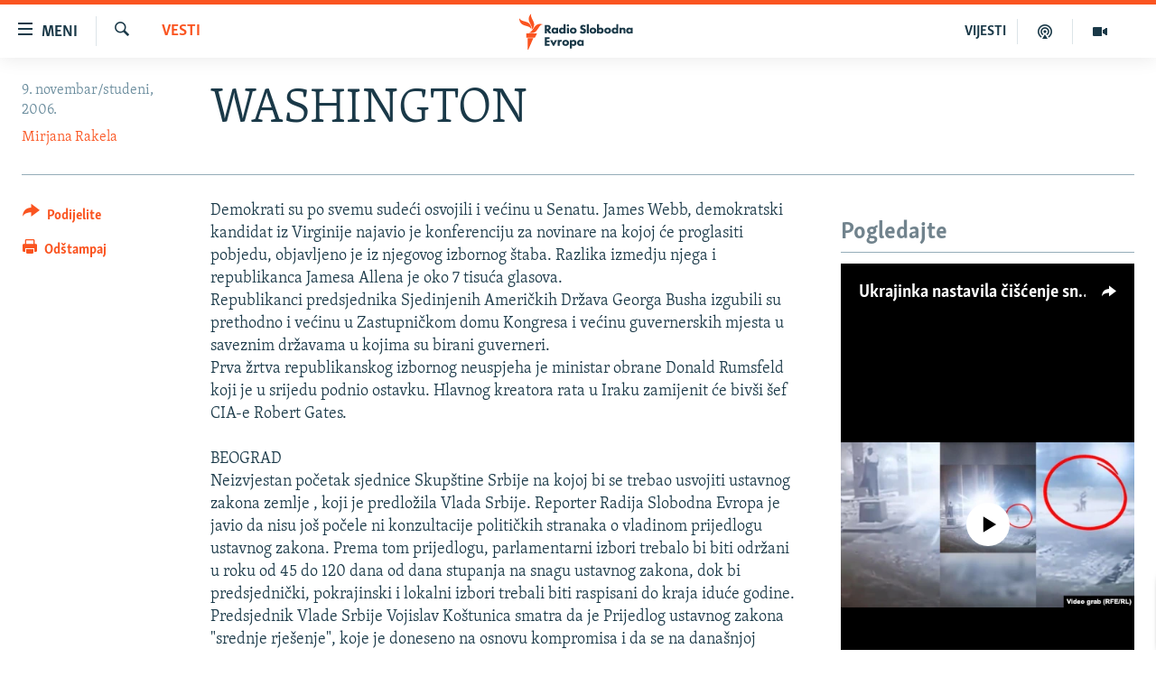

--- FILE ---
content_type: text/html; charset=utf-8
request_url: https://www.slobodnaevropa.org/a/687031.html
body_size: 14772
content:

<!DOCTYPE html>
<html lang="sh" dir="ltr" class="no-js">
<head>
<link href="/Content/responsive/RFE/sh-SH/RFE-sh-SH.css?&amp;av=0.0.0.0&amp;cb=370" rel="stylesheet"/>
<script src="https://tags.slobodnaevropa.org/rferl-pangea/prod/utag.sync.js"></script> <script type='text/javascript' src='https://www.youtube.com/iframe_api' async></script>
<link rel="manifest" href="/manifest.json">
<script type="text/javascript">
//a general 'js' detection, must be on top level in <head>, due to CSS performance
document.documentElement.className = "js";
var cacheBuster = "370";
var appBaseUrl = "/";
var imgEnhancerBreakpoints = [0, 144, 256, 408, 650, 1023, 1597];
var isLoggingEnabled = false;
var isPreviewPage = false;
var isLivePreviewPage = false;
if (!isPreviewPage) {
window.RFE = window.RFE || {};
window.RFE.cacheEnabledByParam = window.location.href.indexOf('nocache=1') === -1;
const url = new URL(window.location.href);
const params = new URLSearchParams(url.search);
// Remove the 'nocache' parameter
params.delete('nocache');
// Update the URL without the 'nocache' parameter
url.search = params.toString();
window.history.replaceState(null, '', url.toString());
} else {
window.addEventListener('load', function() {
const links = window.document.links;
for (let i = 0; i < links.length; i++) {
links[i].href = '#';
links[i].target = '_self';
}
})
}
var pwaEnabled = true;
var swCacheDisabled;
</script>
<meta charset="utf-8" />
<title>WASHINGTON</title>
<meta name="description" content="Demokrati su po svemu sudeći osvojili i većinu u Senatu" />
<meta name="keywords" content="Vesti" />
<meta name="viewport" content="width=device-width, initial-scale=1.0" />
<meta http-equiv="X-UA-Compatible" content="IE=edge" />
<meta name="robots" content="max-image-preview:large"><meta property="fb:pages" content="196390633882" />
<link href="https://www.slobodnaevropa.org/a/687031.html" rel="canonical" />
<meta name="apple-mobile-web-app-title" content="RSE" />
<meta name="apple-mobile-web-app-status-bar-style" content="black" />
<meta name="apple-itunes-app" content="app-id=475986784, app-argument=//687031.ltr" />
<meta content="WASHINGTON" property="og:title" />
<meta content="Demokrati su po svemu sudeći osvojili i većinu u Senatu" property="og:description" />
<meta content="article" property="og:type" />
<meta content="https://www.slobodnaevropa.org/a/687031.html" property="og:url" />
<meta content="Radio Slobodna Evropa" property="og:site_name" />
<meta content="https://www.facebook.com/RSE.Balkan" property="article:publisher" />
<meta content="https://www.slobodnaevropa.org/Content/responsive/RFE/sh-SH/img/top_logo_news.png" property="og:image" />
<meta content="1200" property="og:image:width" />
<meta content="675" property="og:image:height" />
<meta content="logotip stranice" property="og:image:alt" />
<meta content="821983274600050" property="fb:app_id" />
<meta content="Mirjana Rakela" name="Author" />
<meta content="summary_large_image" name="twitter:card" />
<meta content="@RSE_Balkan" name="twitter:site" />
<meta content="https://www.slobodnaevropa.org/Content/responsive/RFE/sh-SH/img/top_logo_news.png" name="twitter:image" />
<meta content="WASHINGTON" name="twitter:title" />
<meta content="Demokrati su po svemu sudeći osvojili i većinu u Senatu" name="twitter:description" />
<link rel="amphtml" href="https://www.slobodnaevropa.org/amp/687031.html" />
<script type="application/ld+json">{"articleSection":"Vesti","isAccessibleForFree":true,"headline":"WASHINGTON","inLanguage":"sh-SH","keywords":"Vesti","author":{"@type":"Person","url":"https://www.slobodnaevropa.org/author/mirjana-rakela/tbipi","description":"Novinarka Radija Slobodna Evropa.","image":{"@type":"ImageObject","url":"https://gdb.rferl.org/c4663f6c-e325-4dc5-a5c4-00b16da3d8cb.jpg"},"name":"Mirjana Rakela"},"datePublished":"2006-11-09 13:11:47Z","dateModified":"2007-09-25 17:59:01Z","publisher":{"logo":{"width":512,"height":220,"@type":"ImageObject","url":"https://www.slobodnaevropa.org/Content/responsive/RFE/sh-SH/img/logo.png"},"@type":"NewsMediaOrganization","url":"https://www.slobodnaevropa.org","sameAs":["https://facebook.com/pages/Slobodna-Evropa-Balkanski-Servis/196390633882?_rdr","https://twitter.com/RSE_Balkan","https://www.youtube.com/user/RadioSlobodnaEvropa","https://www.instagram.com/radioslobodnaevropa/"],"name":"Radio Slobodna Evropa","alternateName":""},"@context":"https://schema.org","@type":"NewsArticle","mainEntityOfPage":"https://www.slobodnaevropa.org/a/687031.html","url":"https://www.slobodnaevropa.org/a/687031.html","description":"Demokrati su po svemu sudeći osvojili i većinu u Senatu","image":{"width":1080,"height":608,"@type":"ImageObject","url":"https://gdb.rferl.org/00000000-0000-0000-0000-000000000000_w1080_h608.gif"},"name":"WASHINGTON"}</script>
<script src="/Scripts/responsive/infographics.b?v=dVbZ-Cza7s4UoO3BqYSZdbxQZVF4BOLP5EfYDs4kqEo1&amp;av=0.0.0.0&amp;cb=370"></script>
<script src="/Scripts/responsive/loader.b?v=Q26XNwrL6vJYKjqFQRDnx01Lk2pi1mRsuLEaVKMsvpA1&amp;av=0.0.0.0&amp;cb=370"></script>
<link rel="icon" type="image/svg+xml" href="/Content/responsive/RFE/img/webApp/favicon.svg" />
<link rel="alternate icon" href="/Content/responsive/RFE/img/webApp/favicon.ico" />
<link rel="mask-icon" color="#ea6903" href="/Content/responsive/RFE/img/webApp/favicon_safari.svg" />
<link rel="apple-touch-icon" sizes="152x152" href="/Content/responsive/RFE/img/webApp/ico-152x152.png" />
<link rel="apple-touch-icon" sizes="144x144" href="/Content/responsive/RFE/img/webApp/ico-144x144.png" />
<link rel="apple-touch-icon" sizes="114x114" href="/Content/responsive/RFE/img/webApp/ico-114x114.png" />
<link rel="apple-touch-icon" sizes="72x72" href="/Content/responsive/RFE/img/webApp/ico-72x72.png" />
<link rel="apple-touch-icon-precomposed" href="/Content/responsive/RFE/img/webApp/ico-57x57.png" />
<link rel="icon" sizes="192x192" href="/Content/responsive/RFE/img/webApp/ico-192x192.png" />
<link rel="icon" sizes="128x128" href="/Content/responsive/RFE/img/webApp/ico-128x128.png" />
<meta name="msapplication-TileColor" content="#ffffff" />
<meta name="msapplication-TileImage" content="/Content/responsive/RFE/img/webApp/ico-144x144.png" />
<link rel="preload" href="/Content/responsive/fonts/Skolar-Lt_Latin_v2.woff" type="font/woff" as="font" crossorigin="anonymous" />
<link rel="alternate" type="application/rss+xml" title="RFE/RL - Top Stories [RSS]" href="/api/" />
<link rel="sitemap" type="application/rss+xml" href="/sitemap.xml" />
</head>
<body class=" nav-no-loaded cc_theme pg-article print-lay-article js-category-to-nav nojs-images ">
<script type="text/javascript" >
var analyticsData = {url:"https://www.slobodnaevropa.org/a/687031.html",property_id:"430",article_uid:"687031",page_title:"WASHINGTON",page_type:"article",content_type:"article",subcontent_type:"article",last_modified:"2007-09-25 17:59:01Z",pub_datetime:"2006-11-09 13:11:47Z",pub_year:"2006",pub_month:"11",pub_day:"09",pub_hour:"13",pub_weekday:"Thursday",section:"vesti",english_section:"news",byline:"Mirjana Rakela",categories:"news",domain:"www.slobodnaevropa.org",language:"Serbo-Croatian",language_service:"RFERL Balkans Regional",platform:"web",copied:"no",copied_article:"",copied_title:"",runs_js:"Yes",cms_release:"8.44.0.0.370",enviro_type:"prod",slug:"",entity:"RFE",short_language_service:"SER",platform_short:"W",page_name:"WASHINGTON"};
</script>
<noscript><iframe src="https://www.googletagmanager.com/ns.html?id=GTM-WXZBPZ" height="0" width="0" style="display:none;visibility:hidden"></iframe></noscript><script type="text/javascript" data-cookiecategory="analytics">
var gtmEventObject = Object.assign({}, analyticsData, {event: 'page_meta_ready'});window.dataLayer = window.dataLayer || [];window.dataLayer.push(gtmEventObject);
if (top.location === self.location) { //if not inside of an IFrame
var renderGtm = "true";
if (renderGtm === "true") {
(function(w,d,s,l,i){w[l]=w[l]||[];w[l].push({'gtm.start':new Date().getTime(),event:'gtm.js'});var f=d.getElementsByTagName(s)[0],j=d.createElement(s),dl=l!='dataLayer'?'&l='+l:'';j.async=true;j.src='//www.googletagmanager.com/gtm.js?id='+i+dl;f.parentNode.insertBefore(j,f);})(window,document,'script','dataLayer','GTM-WXZBPZ');
}
}
</script>
<!--Analytics tag js version start-->
<script type="text/javascript" data-cookiecategory="analytics">
var utag_data = Object.assign({}, analyticsData, {});
if(typeof(TealiumTagFrom)==='function' && typeof(TealiumTagSearchKeyword)==='function') {
var utag_from=TealiumTagFrom();var utag_searchKeyword=TealiumTagSearchKeyword();
if(utag_searchKeyword!=null && utag_searchKeyword!=='' && utag_data["search_keyword"]==null) utag_data["search_keyword"]=utag_searchKeyword;if(utag_from!=null && utag_from!=='') utag_data["from"]=TealiumTagFrom();}
if(window.top!== window.self&&utag_data.page_type==="snippet"){utag_data.page_type = 'iframe';}
try{if(window.top!==window.self&&window.self.location.hostname===window.top.location.hostname){utag_data.platform = 'self-embed';utag_data.platform_short = 'se';}}catch(e){if(window.top!==window.self&&window.self.location.search.includes("platformType=self-embed")){utag_data.platform = 'cross-promo';utag_data.platform_short = 'cp';}}
(function(a,b,c,d){ a="https://tags.slobodnaevropa.org/rferl-pangea/prod/utag.js"; b=document;c="script";d=b.createElement(c);d.src=a;d.type="text/java"+c;d.async=true; a=b.getElementsByTagName(c)[0];a.parentNode.insertBefore(d,a); })();
</script>
<!--Analytics tag js version end-->
<!-- Analytics tag management NoScript -->
<noscript>
<img style="position: absolute; border: none;" src="https://ssc.slobodnaevropa.org/b/ss/bbgprod,bbgentityrferl/1/G.4--NS/784061162?pageName=rfe%3aser%3aw%3aarticle%3awashington&amp;c6=washington&amp;v36=8.44.0.0.370&amp;v6=D=c6&amp;g=https%3a%2f%2fwww.slobodnaevropa.org%2fa%2f687031.html&amp;c1=D=g&amp;v1=D=g&amp;events=event1,event52&amp;c16=rferl%20balkans%20regional&amp;v16=D=c16&amp;c5=news&amp;v5=D=c5&amp;ch=vesti&amp;c15=serbo-croatian&amp;v15=D=c15&amp;c4=article&amp;v4=D=c4&amp;c14=687031&amp;v14=D=c14&amp;v20=no&amp;c17=web&amp;v17=D=c17&amp;mcorgid=518abc7455e462b97f000101%40adobeorg&amp;server=www.slobodnaevropa.org&amp;pageType=D=c4&amp;ns=bbg&amp;v29=D=server&amp;v25=rfe&amp;v30=430&amp;v105=D=User-Agent " alt="analytics" width="1" height="1" /></noscript>
<!-- End of Analytics tag management NoScript -->
<!--*** Accessibility links - For ScreenReaders only ***-->
<section>
<div class="sr-only">
<h2>Dostupni linkovi</h2>
<ul>
<li><a href="#content" data-disable-smooth-scroll="1">Pređite na glavni sadržaj</a></li>
<li><a href="#navigation" data-disable-smooth-scroll="1">Pređite na glavnu navigaciju</a></li>
<li><a href="#txtHeaderSearch" data-disable-smooth-scroll="1">Pređite na pretragu</a></li>
</ul>
</div>
</section>
<div dir="ltr">
<div id="page">
<aside>
<div class="c-lightbox overlay-modal">
<div class="c-lightbox__intro">
<h2 class="c-lightbox__intro-title"></h2>
<button class="btn btn--rounded c-lightbox__btn c-lightbox__intro-next" title="Naredni">
<span class="ico ico--rounded ico-chevron-forward"></span>
<span class="sr-only">Naredni</span>
</button>
</div>
<div class="c-lightbox__nav">
<button class="btn btn--rounded c-lightbox__btn c-lightbox__btn--close" title="Zatvorite">
<span class="ico ico--rounded ico-close"></span>
<span class="sr-only">Zatvorite</span>
</button>
<button class="btn btn--rounded c-lightbox__btn c-lightbox__btn--prev" title="Prethodni">
<span class="ico ico--rounded ico-chevron-backward"></span>
<span class="sr-only">Prethodni</span>
</button>
<button class="btn btn--rounded c-lightbox__btn c-lightbox__btn--next" title="Naredni">
<span class="ico ico--rounded ico-chevron-forward"></span>
<span class="sr-only">Naredni</span>
</button>
</div>
<div class="c-lightbox__content-wrap">
<figure class="c-lightbox__content">
<span class="c-spinner c-spinner--lightbox">
<img src="/Content/responsive/img/player-spinner.png"
alt="molimo pričekajte"
title="molimo pričekajte" />
</span>
<div class="c-lightbox__img">
<div class="thumb">
<img src="" alt="" />
</div>
</div>
<figcaption>
<div class="c-lightbox__info c-lightbox__info--foot">
<span class="c-lightbox__counter"></span>
<span class="caption c-lightbox__caption"></span>
</div>
</figcaption>
</figure>
</div>
<div class="hidden">
<div class="content-advisory__box content-advisory__box--lightbox">
<span class="content-advisory__box-text">Ova slika sadrži osjetljivi sadržaj koji neki ljudi mogu smatrati uvredljivim ili uznemiravajućim.</span>
<button class="btn btn--transparent content-advisory__box-btn m-t-md" value="text" type="button">
<span class="btn__text">
Kliknite za otkrivanje
</span>
</button>
</div>
</div>
</div>
<div class="print-dialogue">
<div class="container">
<h3 class="print-dialogue__title section-head">Opcije štampanja:</h3>
<div class="print-dialogue__opts">
<ul class="print-dialogue__opt-group">
<li class="form__group form__group--checkbox">
<input class="form__check " id="checkboxImages" name="checkboxImages" type="checkbox" checked="checked" />
<label for="checkboxImages" class="form__label m-t-md">Slike</label>
</li>
<li class="form__group form__group--checkbox">
<input class="form__check " id="checkboxMultimedia" name="checkboxMultimedia" type="checkbox" checked="checked" />
<label for="checkboxMultimedia" class="form__label m-t-md">Multimedija</label>
</li>
</ul>
<ul class="print-dialogue__opt-group">
<li class="form__group form__group--checkbox">
<input class="form__check " id="checkboxEmbedded" name="checkboxEmbedded" type="checkbox" checked="checked" />
<label for="checkboxEmbedded" class="form__label m-t-md">Ugrađeni sadržaj</label>
</li>
<li class="hidden">
<input class="form__check " id="checkboxComments" name="checkboxComments" type="checkbox" />
<label for="checkboxComments" class="form__label m-t-md">Komentari</label>
</li>
</ul>
</div>
<div class="print-dialogue__buttons">
<button class="btn btn--secondary close-button" type="button" title="Poništi">
<span class="btn__text ">Poništi</span>
</button>
<button class="btn btn-cust-print m-l-sm" type="button" title="Odštampaj">
<span class="btn__text ">Odštampaj</span>
</button>
</div>
</div>
</div>
<div class="ctc-message pos-fix">
<div class="ctc-message__inner">Link has been copied to clipboard</div>
</div>
</aside>
<div class="hdr-20 hdr-20--big">
<div class="hdr-20__inner">
<div class="hdr-20__max pos-rel">
<div class="hdr-20__side hdr-20__side--primary d-flex">
<label data-for="main-menu-ctrl" data-switcher-trigger="true" data-switch-target="main-menu-ctrl" class="burger hdr-trigger pos-rel trans-trigger" data-trans-evt="click" data-trans-id="menu">
<span class="ico ico-close hdr-trigger__ico hdr-trigger__ico--close burger__ico burger__ico--close"></span>
<span class="ico ico-menu hdr-trigger__ico hdr-trigger__ico--open burger__ico burger__ico--open"></span>
<span class="burger__label">Meni</span>
</label>
<div class="menu-pnl pos-fix trans-target" data-switch-target="main-menu-ctrl" data-trans-id="menu">
<div class="menu-pnl__inner">
<nav class="main-nav menu-pnl__item menu-pnl__item--first">
<ul class="main-nav__list accordeon" data-analytics-tales="false" data-promo-name="link" data-location-name="nav,secnav">
<li class="main-nav__item">
<a class="main-nav__item-name main-nav__item-name--link" href="https://www.slobodnaevropa.org/vijesti-vesti" title="Vijesti" >Vijesti</a>
</li>
<li class="main-nav__item">
<a class="main-nav__item-name main-nav__item-name--link" href="/bosna-hercegovina-bih-vijesti" title="Bosna i Hercegovina" data-item-name="bosnia-herzegovina-radio-slobodna-evropa" >Bosna i Hercegovina</a>
</li>
<li class="main-nav__item">
<a class="main-nav__item-name main-nav__item-name--link" href="/srbija" title="Srbija" data-item-name="serbia-rse" >Srbija</a>
</li>
<li class="main-nav__item">
<a class="main-nav__item-name main-nav__item-name--link" href="/kosovo" title="Kosovo" data-item-name="sekcija-kosovo" >Kosovo</a>
</li>
<li class="main-nav__item">
<a class="main-nav__item-name main-nav__item-name--link" href="/sjeverna-makedonija" title="Sjeverna Makedonija" data-item-name="north-macedonia" >Sjeverna Makedonija</a>
</li>
<li class="main-nav__item">
<a class="main-nav__item-name main-nav__item-name--link" href="/crna-gora" title="Crna Gora" data-item-name="montenegro" >Crna Gora</a>
</li>
<li class="main-nav__item accordeon__item" data-switch-target="menu-item-3058">
<label class="main-nav__item-name main-nav__item-name--label accordeon__control-label" data-switcher-trigger="true" data-for="menu-item-3058">
Vizuelno
<span class="ico ico-chevron-down main-nav__chev"></span>
</label>
<div class="main-nav__sub-list">
<a class="main-nav__item-name main-nav__item-name--link main-nav__item-name--sub" href="/video" title="Video" data-item-name="video" >Video</a>
<a class="main-nav__item-name main-nav__item-name--link main-nav__item-name--sub" href="/fotogalerije" title="Fotogalerije" data-item-name="photo-galleries" >Fotogalerije</a>
<a class="main-nav__item-name main-nav__item-name--link main-nav__item-name--sub" href="/infografike-multimedija" title="Infografike" data-item-name="infographics" >Infografike</a>
</div>
</li>
<li class="main-nav__item">
<a class="main-nav__item-name main-nav__item-name--link" href="/podkasti" title="Podcasti" data-item-name="podcasts" >Podcasti</a>
</li>
<li class="main-nav__item">
<a class="main-nav__item-name main-nav__item-name--link" href="/z/22613" title="Rat u Ukrajini" data-item-name="ukraine-war" >Rat u Ukrajini</a>
</li>
<li class="main-nav__item">
<a class="main-nav__item-name main-nav__item-name--link" href="https://www.slobodnaevropa.org/kinanabalkanu" title="Kina na Balkanu" >Kina na Balkanu</a>
</li>
<li class="main-nav__item">
<a class="main-nav__item-name main-nav__item-name--link" href="/rse-svijet-svet" title="RSE priče iz svijeta" data-item-name="From RFE world" >RSE priče iz svijeta</a>
</li>
<li class="main-nav__item">
<a class="main-nav__item-name main-nav__item-name--link" href="/ispricaj-mi" title="Ispričaj mi" data-item-name="talk to me in bosnian " >Ispričaj mi</a>
</li>
<li class="main-nav__item">
<a class="main-nav__item-name main-nav__item-name--link" href="/dnevnoRSE" title="Dnevno@RSE" data-item-name="daily-rfe" >Dnevno@RSE</a>
</li>
<li class="main-nav__item accordeon__item" data-switch-target="menu-item-2940">
<label class="main-nav__item-name main-nav__item-name--label accordeon__control-label" data-switcher-trigger="true" data-for="menu-item-2940">
Specijali RSE
<span class="ico ico-chevron-down main-nav__chev"></span>
</label>
<div class="main-nav__sub-list">
<a class="main-nav__item-name main-nav__item-name--link main-nav__item-name--sub" href="/p/9891.html" title="Novinari RSE u zatvoru" data-item-name="rfe-journalists-prisoned" >Novinari RSE u zatvoru</a>
<a class="main-nav__item-name main-nav__item-name--link main-nav__item-name--sub" href="/z/20074" title="Post Scriptum" data-item-name="post-scriptum" >Post Scriptum</a>
<a class="main-nav__item-name main-nav__item-name--link main-nav__item-name--sub" href="https://www.slobodnaevropa.org/p/7633.html" title="Genocid u Srebrenici" target="_blank" rel="noopener">Genocid u Srebrenici</a>
<a class="main-nav__item-name main-nav__item-name--link main-nav__item-name--sub" href="/z/22503" title="Više od naslova" data-item-name="behind-the-headlines" >Više od naslova</a>
<a class="main-nav__item-name main-nav__item-name--link main-nav__item-name--sub" href="https://www.slobodnaevropa.org/a/mjesto-za-sjecanje-covid-balkan/31283890.html" title="Mjesto za sjećanje" >Mjesto za sjećanje</a>
<a class="main-nav__item-name main-nav__item-name--link main-nav__item-name--sub" href="/p/8294.html" title="Moja Evropa" data-item-name="my-europe-" >Moja Evropa</a>
<a class="main-nav__item-name main-nav__item-name--link main-nav__item-name--sub" href="/p/8619.html" title="Tri decenije od rata u BiH" data-item-name="bosnia-30-years-later" >Tri decenije od rata u BiH</a>
<a class="main-nav__item-name main-nav__item-name--link main-nav__item-name--sub" href="https://www.slobodnaevropa.org/a/29029986.html?utm_source=South-Slavic&amp;utm_medium=banner&amp;utm_campaign=Dianina-Lista-1c-(GR-972)#chapter-0" title="Jasenovac, sjećanje s rizikom" target="_blank" rel="noopener">Jasenovac, sjećanje s rizikom</a>
<a class="main-nav__item-name main-nav__item-name--link main-nav__item-name--sub" href="https://www.slobodnaevropa.org/a/dejtonski-sporazum-bih/30284282.html" title="Sve karte Dejtona" target="_blank" rel="noopener">Sve karte Dejtona</a>
<a class="main-nav__item-name main-nav__item-name--link main-nav__item-name--sub" href="https://www.slobodnaevropa.org/p/6865.html?utm_source=South-Slavic&amp;utm_medium=banner&amp;utm_campaign=100-years-of-Yugoslavia-1c" title="Nastanak i raspad Jugoslavije" target="_blank" rel="noopener">Nastanak i raspad Jugoslavije</a>
</div>
</li>
</ul>
</nav>
<div class="menu-pnl__item menu-pnl__item--social">
<h5 class="menu-pnl__sub-head">Pratite nas</h5>
<a href="https://facebook.com/pages/Slobodna-Evropa-Balkanski-Servis/196390633882?_rdr" title="Pratite nas na Facebooku" data-analytics-text="follow_on_facebook" class="btn btn--rounded btn--social-inverted menu-pnl__btn js-social-btn btn-facebook" target="_blank" rel="noopener">
<span class="ico ico-facebook-alt ico--rounded"></span>
</a>
<a href="https://twitter.com/RSE_Balkan" title="Pratite nas na Twitteru" data-analytics-text="follow_on_twitter" class="btn btn--rounded btn--social-inverted menu-pnl__btn js-social-btn btn-twitter" target="_blank" rel="noopener">
<span class="ico ico-twitter ico--rounded"></span>
</a>
<a href="https://www.youtube.com/user/RadioSlobodnaEvropa" title="Pratite nas na YouTubeu" data-analytics-text="follow_on_youtube" class="btn btn--rounded btn--social-inverted menu-pnl__btn js-social-btn btn-youtube" target="_blank" rel="noopener">
<span class="ico ico-youtube ico--rounded"></span>
</a>
<a href="https://www.instagram.com/radioslobodnaevropa/" title="Pratite nas na Instagramu" data-analytics-text="follow_on_instagram" class="btn btn--rounded btn--social-inverted menu-pnl__btn js-social-btn btn-instagram" target="_blank" rel="noopener">
<span class="ico ico-instagram ico--rounded"></span>
</a>
</div>
<div class="menu-pnl__item">
<a href="/navigation/allsites" class="menu-pnl__item-link">
<span class="ico ico-languages "></span>
Sve RFE/RL stranice
</a>
</div>
</div>
</div>
<label data-for="top-search-ctrl" data-switcher-trigger="true" data-switch-target="top-search-ctrl" class="top-srch-trigger hdr-trigger">
<span class="ico ico-close hdr-trigger__ico hdr-trigger__ico--close top-srch-trigger__ico top-srch-trigger__ico--close"></span>
<span class="ico ico-search hdr-trigger__ico hdr-trigger__ico--open top-srch-trigger__ico top-srch-trigger__ico--open"></span>
</label>
<div class="srch-top srch-top--in-header" data-switch-target="top-search-ctrl">
<div class="container">
<form action="/s" class="srch-top__form srch-top__form--in-header" id="form-topSearchHeader" method="get" role="search"><label for="txtHeaderSearch" class="sr-only">Pretraživač</label>
<input type="text" id="txtHeaderSearch" name="k" placeholder="pretražite tekst..." accesskey="s" value="" class="srch-top__input analyticstag-event" onkeydown="if (event.keyCode === 13) { FireAnalyticsTagEventOnSearch('search', $dom.get('#txtHeaderSearch')[0].value) }" />
<button title="Pretraživač" type="submit" class="btn btn--top-srch analyticstag-event" onclick="FireAnalyticsTagEventOnSearch('search', $dom.get('#txtHeaderSearch')[0].value) ">
<span class="ico ico-search"></span>
</button></form>
</div>
</div>
<a href="/" class="main-logo-link">
<img src="/Content/responsive/RFE/sh-SH/img/logo-compact.svg" class="main-logo main-logo--comp" alt="logotip stranice">
<img src="/Content/responsive/RFE/sh-SH/img/logo.svg" class="main-logo main-logo--big" alt="logotip stranice">
</a>
</div>
<div class="hdr-20__side hdr-20__side--secondary d-flex">
<a href="/video" title="Video" class="hdr-20__secondary-item" data-item-name="video">
<span class="ico ico-video hdr-20__secondary-icon"></span>
</a>
<a href="/podkasti" title="Podcast" class="hdr-20__secondary-item" data-item-name="podcast">
<span class="ico ico-podcast hdr-20__secondary-icon"></span>
</a>
<a href="/z/500" title="VIJESTI" class="hdr-20__secondary-item hdr-20__secondary-item--lang" data-item-name="satellite">
VIJESTI
</a>
<a href="/s" title="Pretraživač" class="hdr-20__secondary-item hdr-20__secondary-item--search" data-item-name="search">
<span class="ico ico-search hdr-20__secondary-icon hdr-20__secondary-icon--search"></span>
</a>
<div class="srch-bottom">
<form action="/s" class="srch-bottom__form d-flex" id="form-bottomSearch" method="get" role="search"><label for="txtSearch" class="sr-only">Pretraživač</label>
<input type="search" id="txtSearch" name="k" placeholder="pretražite tekst..." accesskey="s" value="" class="srch-bottom__input analyticstag-event" onkeydown="if (event.keyCode === 13) { FireAnalyticsTagEventOnSearch('search', $dom.get('#txtSearch')[0].value) }" />
<button title="Pretraživač" type="submit" class="btn btn--bottom-srch analyticstag-event" onclick="FireAnalyticsTagEventOnSearch('search', $dom.get('#txtSearch')[0].value) ">
<span class="ico ico-search"></span>
</button></form>
</div>
</div>
<img src="/Content/responsive/RFE/sh-SH/img/logo-print.gif" class="logo-print" alt="logotip stranice">
<img src="/Content/responsive/RFE/sh-SH/img/logo-print_color.png" class="logo-print logo-print--color" alt="logotip stranice">
</div>
</div>
</div>
<script>
if (document.body.className.indexOf('pg-home') > -1) {
var nav2In = document.querySelector('.hdr-20__inner');
var nav2Sec = document.querySelector('.hdr-20__side--secondary');
var secStyle = window.getComputedStyle(nav2Sec);
if (nav2In && window.pageYOffset < 150 && secStyle['position'] !== 'fixed') {
nav2In.classList.add('hdr-20__inner--big')
}
}
</script>
<div class="c-hlights c-hlights--breaking c-hlights--no-item" data-hlight-display="mobile,desktop">
<div class="c-hlights__wrap container p-0">
<div class="c-hlights__nav">
<a role="button" href="#" title="Prethodni">
<span class="ico ico-chevron-backward m-0"></span>
<span class="sr-only">Prethodni</span>
</a>
<a role="button" href="#" title="Naredni">
<span class="ico ico-chevron-forward m-0"></span>
<span class="sr-only">Naredni</span>
</a>
</div>
<span class="c-hlights__label">
<span class="">Vanredno</span>
<span class="switcher-trigger">
<label data-for="more-less-1" data-switcher-trigger="true" class="switcher-trigger__label switcher-trigger__label--more p-b-0" title="Više sadržaja">
<span class="ico ico-chevron-down"></span>
</label>
<label data-for="more-less-1" data-switcher-trigger="true" class="switcher-trigger__label switcher-trigger__label--less p-b-0" title="Prikaži manje">
<span class="ico ico-chevron-up"></span>
</label>
</span>
</span>
<ul class="c-hlights__items switcher-target" data-switch-target="more-less-1">
</ul>
</div>
</div> <div id="content">
<main class="container">
<div class="hdr-container">
<div class="row">
<div class="col-category col-xs-12 col-md-2 pull-left"> <div class="category js-category">
<a class="" href="/z/500">Vesti</a> </div>
</div><div class="col-title col-xs-12 col-md-10 pull-right"> <h1 class="title pg-title">
WASHINGTON
</h1>
</div><div class="col-publishing-details col-xs-12 col-sm-12 col-md-2 pull-left"> <div class="publishing-details ">
<div class="published">
<span class="date" >
<time pubdate="pubdate" datetime="2006-11-09T14:11:47+01:00">
9. novembar/studeni, 2006.
</time>
</span>
</div>
<div class="links">
<ul class="links__list links__list--column">
<li class="links__item">
<a class="links__item-link" href="/author/mirjana-rakela/tbipi" title="Mirjana Rakela">Mirjana Rakela</a>
</li>
</ul>
</div>
</div>
</div><div class="col-lg-12 separator"> <div class="separator">
<hr class="title-line" />
</div>
</div>
</div>
</div>
<div class="body-container">
<div class="row">
<div class="col-xs-12 col-md-2 pull-left article-share">
<div class="share--box">
<div class="sticky-share-container" style="display:none">
<div class="container">
<a href="https://www.slobodnaevropa.org" id="logo-sticky-share">&nbsp;</a>
<div class="pg-title pg-title--sticky-share">
WASHINGTON
</div>
<div class="sticked-nav-actions">
<!--This part is for sticky navigation display-->
<p class="buttons link-content-sharing p-0 ">
<button class="btn btn--link btn-content-sharing p-t-0 " id="btnContentSharing" value="text" role="Button" type="" title="Uključi više opcije dijeljenja">
<span class="ico ico-share ico--l"></span>
<span class="btn__text ">
Podijelite
</span>
</button>
</p>
<aside class="content-sharing js-content-sharing js-content-sharing--apply-sticky content-sharing--sticky"
role="complementary"
data-share-url="https://www.slobodnaevropa.org/a/687031.html" data-share-title="WASHINGTON" data-share-text="Demokrati su po svemu sudeći osvojili i većinu u Senatu">
<div class="content-sharing__popover">
<h6 class="content-sharing__title">Podijelite</h6>
<button href="#close" id="btnCloseSharing" class="btn btn--text-like content-sharing__close-btn">
<span class="ico ico-close ico--l"></span>
</button>
<ul class="content-sharing__list">
<li class="content-sharing__item">
<div class="ctc ">
<input type="text" class="ctc__input" readonly="readonly">
<a href="" js-href="https://www.slobodnaevropa.org/a/687031.html" class="content-sharing__link ctc__button">
<span class="ico ico-copy-link ico--rounded ico--s"></span>
<span class="content-sharing__link-text">Kopiraj link</span>
</a>
</div>
</li>
<li class="content-sharing__item">
<a href="https://facebook.com/sharer.php?u=https%3a%2f%2fwww.slobodnaevropa.org%2fa%2f687031.html"
data-analytics-text="share_on_facebook"
title="Facebook" target="_blank"
class="content-sharing__link js-social-btn">
<span class="ico ico-facebook ico--rounded ico--s"></span>
<span class="content-sharing__link-text">Facebook</span>
</a>
</li>
<li class="content-sharing__item visible-xs-inline-block visible-sm-inline-block">
<a href="viber://forward?text=https%3a%2f%2fwww.slobodnaevropa.org%2fa%2f687031.html"
data-analytics-text="share_on_viber"
title="Viber" target="_blank"
class="content-sharing__link js-social-btn">
<span class="ico ico-viber ico--rounded ico--s"></span>
<span class="content-sharing__link-text">Viber</span>
</a>
</li>
<li class="content-sharing__item">
<a href="https://twitter.com/share?url=https%3a%2f%2fwww.slobodnaevropa.org%2fa%2f687031.html&amp;text=WASHINGTON"
data-analytics-text="share_on_twitter"
title="X (Twitter)" target="_blank"
class="content-sharing__link js-social-btn">
<span class="ico ico-twitter ico--rounded ico--s"></span>
<span class="content-sharing__link-text">X (Twitter)</span>
</a>
</li>
<li class="content-sharing__item">
<a href="mailto:?body=https%3a%2f%2fwww.slobodnaevropa.org%2fa%2f687031.html&amp;subject=WASHINGTON"
title="Email"
class="content-sharing__link ">
<span class="ico ico-email ico--rounded ico--s"></span>
<span class="content-sharing__link-text">Email</span>
</a>
</li>
</ul>
</div>
</aside>
</div>
</div>
</div>
<div class="links">
<p class="buttons link-content-sharing p-0 ">
<button class="btn btn--link btn-content-sharing p-t-0 " id="btnContentSharing" value="text" role="Button" type="" title="Uključi više opcije dijeljenja">
<span class="ico ico-share ico--l"></span>
<span class="btn__text ">
Podijelite
</span>
</button>
</p>
<aside class="content-sharing js-content-sharing " role="complementary"
data-share-url="https://www.slobodnaevropa.org/a/687031.html" data-share-title="WASHINGTON" data-share-text="Demokrati su po svemu sudeći osvojili i većinu u Senatu">
<div class="content-sharing__popover">
<h6 class="content-sharing__title">Podijelite</h6>
<button href="#close" id="btnCloseSharing" class="btn btn--text-like content-sharing__close-btn">
<span class="ico ico-close ico--l"></span>
</button>
<ul class="content-sharing__list">
<li class="content-sharing__item">
<div class="ctc ">
<input type="text" class="ctc__input" readonly="readonly">
<a href="" js-href="https://www.slobodnaevropa.org/a/687031.html" class="content-sharing__link ctc__button">
<span class="ico ico-copy-link ico--rounded ico--l"></span>
<span class="content-sharing__link-text">Kopiraj link</span>
</a>
</div>
</li>
<li class="content-sharing__item">
<a href="https://facebook.com/sharer.php?u=https%3a%2f%2fwww.slobodnaevropa.org%2fa%2f687031.html"
data-analytics-text="share_on_facebook"
title="Facebook" target="_blank"
class="content-sharing__link js-social-btn">
<span class="ico ico-facebook ico--rounded ico--l"></span>
<span class="content-sharing__link-text">Facebook</span>
</a>
</li>
<li class="content-sharing__item visible-xs-inline-block visible-sm-inline-block">
<a href="viber://forward?text=https%3a%2f%2fwww.slobodnaevropa.org%2fa%2f687031.html"
data-analytics-text="share_on_viber"
title="Viber" target="_blank"
class="content-sharing__link js-social-btn">
<span class="ico ico-viber ico--rounded ico--l"></span>
<span class="content-sharing__link-text">Viber</span>
</a>
</li>
<li class="content-sharing__item">
<a href="https://twitter.com/share?url=https%3a%2f%2fwww.slobodnaevropa.org%2fa%2f687031.html&amp;text=WASHINGTON"
data-analytics-text="share_on_twitter"
title="X (Twitter)" target="_blank"
class="content-sharing__link js-social-btn">
<span class="ico ico-twitter ico--rounded ico--l"></span>
<span class="content-sharing__link-text">X (Twitter)</span>
</a>
</li>
<li class="content-sharing__item">
<a href="mailto:?body=https%3a%2f%2fwww.slobodnaevropa.org%2fa%2f687031.html&amp;subject=WASHINGTON"
title="Email"
class="content-sharing__link ">
<span class="ico ico-email ico--rounded ico--l"></span>
<span class="content-sharing__link-text">Email</span>
</a>
</li>
</ul>
</div>
</aside>
<p class="link-print visible-md visible-lg buttons p-0">
<button class="btn btn--link btn-print p-t-0" onclick="if (typeof FireAnalyticsTagEvent === 'function') {FireAnalyticsTagEvent({ on_page_event: 'print_story' });}return false" title="(CTRL+P)">
<span class="ico ico-print"></span>
<span class="btn__text">Odštampaj</span>
</button>
</p>
</div>
</div>
</div>
<div class="col-xs-12 col-sm-12 col-md-10 col-lg-10 pull-right">
<div class="row">
<div class="col-xs-12 col-sm-12 col-md-8 col-lg-8 pull-left bottom-offset content-offset">
<div id="article-content" class="content-floated-wrap fb-quotable">
<div class="wsw">
Demokrati su po svemu sudeći osvojili i većinu u Senatu. James Webb, demokratski kandidat iz Virginije najavio je konferenciju za novinare na kojoj će proglasiti pobjedu, objavljeno je iz njegovog izbornog štaba. Razlika izmedju njega i republikanca Jamesa Allena je oko 7 tisuća glasova.<br \="" />Republikanci predsjednika Sjedinjenih Američkih Država Georga Busha izgubili su prethodno i većinu u Zastupničkom domu Kongresa i većinu guvernerskih mjesta u saveznim državama u kojima su birani guverneri. <br \="" />Prva žrtva republikanskog izbornog neuspjeha je ministar obrane Donald Rumsfeld koji je u srijedu podnio ostavku. Hlavnog kreatora rata u Iraku zamijenit će bivši šef CIA-e Robert Gates.<br \="" /> <br \="" />BEOGRAD<br \="" />Neizvjestan početak sjednice Skupštine Srbije na kojoj bi se trebao usvojiti ustavnog zakona zemlje , koji je predložila Vlada Srbije. Reporter Radija Slobodna Evropa je javio da nisu još počele ni konzultacije političkih stranaka o vladinom prijedlogu ustavnog zakona. Prema tom prijedlogu, parlamentarni izbori trebalo bi biti održani u roku od 45 do 120 dana od dana stupanja na snagu ustavnog zakona, dok bi predsjednički, pokrajinski i lokalni izbori trebali biti raspisani do kraja iduće godine. Predsjednik Vlade Srbije Vojislav Koštunica smatra da je Prijedlog ustavnog zakona &quot;srednje rješenje&quot;, koje je doneseno na osnovu kompromisa i da se na današnjoj sjednici Skupštine mogu usaglasiti još neki detalji.<br \="" /> <br \="" />BEOGRAD<br \="" />Srpski ministar financija u ostavci i lider G17 plus Mladjan Dinkić izjavio je da očekuje da će na današnjoj sjednici parlamenta biti potvrdjena njegova ostavka.
</div>
<ul>
</ul>
</div>
</div>
<div class="col-xs-12 col-sm-12 col-md-4 col-lg-4 pull-left design-top-offset"> <div class="region">
<div class="media-block-wrap" id="wrowblock-6908_21" data-area-id=R1_1>
<h2 class="section-head">
Pogledajte </h2>
<div class="media-block">
<div class="media-pholder media-pholder--video ">
<div class="c-sticky-container" data-poster="https://gdb.rferl.org/dfcd1725-a434-47e0-eae6-08de3c642a37_cx1_cy0_cw98_w250_r1_s.jpg">
<div class="c-sticky-element" data-sp_api="pangea-video" data-persistent data-persistent-browse-out >
<div class="c-mmp c-mmp--enabled c-mmp--loading c-mmp--video c-mmp--standard c-mmp--has-poster c-sticky-element__swipe-el"
data-player_id="" data-title="Ukrajinka nastavila čišćenje snijega, uprkos ruskom napadu dronom" data-hide-title="False"
data-breakpoint_s="320" data-breakpoint_m="640" data-breakpoint_l="992"
data-hlsjs-src="/Scripts/responsive/hls.b"
data-bypass-dash-for-vod="true"
data-bypass-dash-for-live-video="true"
data-bypass-dash-for-live-audio="true"
id="player33650667">
<style>
.c-mmp--embed#player33650667 { aspect-ratio: 202 / 360; }
@media(max-width: 639.9px) {
#player33650667 { aspect-ratio: 202 / 360; }
}
</style>
<div class="c-mmp__poster js-poster c-mmp__poster--video c-mmp__poster--video-vertical c-mmp__poster--video-mobile">
<img src="https://gdb.rferl.org/dfcd1725-a434-47e0-eae6-08de3c642a37_cx1_cy0_cw98_w250_r1_s.jpg" alt="Ukrajinka nastavila čišćenje snijega, uprkos ruskom napadu dronom" title="Ukrajinka nastavila čišćenje snijega, uprkos ruskom napadu dronom" class="c-mmp__poster-image-h" />
<img src="" data-src="https://gdb.rferl.org/dfcd1725-a434-47e0-eae6-08de3c642a37_cx34_cy2_cw30_w100_r6.jpg" alt="Ukrajinka nastavila čišćenje snijega, uprkos ruskom napadu dronom" title="Ukrajinka nastavila čišćenje snijega, uprkos ruskom napadu dronom" class="c-mmp__poster-image-v" />
</div>
<a class="c-mmp__fallback-link" href="https://rfe-video-ns.akamaized.net/pangeavideo/2026/01/6/62/62269313-8e92-4523-31ef-08de3c92853e_240p.mp4">
<span class="c-mmp__fallback-link-icon">
<span class="ico ico-play"></span>
</span>
</a>
<div class="c-spinner">
<img src="/Content/responsive/img/player-spinner.png" alt="molimo pričekajte" title="molimo pričekajte" />
</div>
<span class="c-mmp__big_play_btn js-btn-play-big">
<span class="ico ico-play"></span>
</span>
<div class="c-mmp__player">
<video src="https://rfe-video-hls-ns.akamaized.net/pangeavideo/2026/01/6/62/62269313-8e92-4523-31ef-08de3c92853e_master.m3u8" data-fallbacksrc="https://rfe-video-ns.akamaized.net/pangeavideo/2026/01/6/62/62269313-8e92-4523-31ef-08de3c92853e.mp4" data-fallbacktype="video/mp4" data-type="application/x-mpegURL" data-info="Auto" data-sources="[{&quot;AmpSrc&quot;:&quot;https://rfe-video-ns.akamaized.net/pangeavideo/2026/01/6/62/62269313-8e92-4523-31ef-08de3c92853e_240p.mp4&quot;,&quot;Src&quot;:&quot;https://rfe-video-ns.akamaized.net/pangeavideo/2026/01/6/62/62269313-8e92-4523-31ef-08de3c92853e_240p.mp4&quot;,&quot;Type&quot;:&quot;video/mp4&quot;,&quot;DataInfo&quot;:&quot;240p&quot;,&quot;Url&quot;:null,&quot;BlockAutoTo&quot;:null,&quot;BlockAutoFrom&quot;:null},{&quot;AmpSrc&quot;:&quot;https://rfe-video-ns.akamaized.net/pangeavideo/2026/01/6/62/62269313-8e92-4523-31ef-08de3c92853e.mp4&quot;,&quot;Src&quot;:&quot;https://rfe-video-ns.akamaized.net/pangeavideo/2026/01/6/62/62269313-8e92-4523-31ef-08de3c92853e.mp4&quot;,&quot;Type&quot;:&quot;video/mp4&quot;,&quot;DataInfo&quot;:&quot;360p&quot;,&quot;Url&quot;:null,&quot;BlockAutoTo&quot;:null,&quot;BlockAutoFrom&quot;:null},{&quot;AmpSrc&quot;:&quot;https://rfe-video-ns.akamaized.net/pangeavideo/2026/01/6/62/62269313-8e92-4523-31ef-08de3c92853e_480p.mp4&quot;,&quot;Src&quot;:&quot;https://rfe-video-ns.akamaized.net/pangeavideo/2026/01/6/62/62269313-8e92-4523-31ef-08de3c92853e_480p.mp4&quot;,&quot;Type&quot;:&quot;video/mp4&quot;,&quot;DataInfo&quot;:&quot;480p&quot;,&quot;Url&quot;:null,&quot;BlockAutoTo&quot;:null,&quot;BlockAutoFrom&quot;:null},{&quot;AmpSrc&quot;:&quot;https://rfe-video-ns.akamaized.net/pangeavideo/2026/01/6/62/62269313-8e92-4523-31ef-08de3c92853e_720p.mp4&quot;,&quot;Src&quot;:&quot;https://rfe-video-ns.akamaized.net/pangeavideo/2026/01/6/62/62269313-8e92-4523-31ef-08de3c92853e_720p.mp4&quot;,&quot;Type&quot;:&quot;video/mp4&quot;,&quot;DataInfo&quot;:&quot;720p&quot;,&quot;Url&quot;:null,&quot;BlockAutoTo&quot;:null,&quot;BlockAutoFrom&quot;:null},{&quot;AmpSrc&quot;:&quot;https://rfe-video-ns.akamaized.net/pangeavideo/2026/01/6/62/62269313-8e92-4523-31ef-08de3c92853e_1080p.mp4&quot;,&quot;Src&quot;:&quot;https://rfe-video-ns.akamaized.net/pangeavideo/2026/01/6/62/62269313-8e92-4523-31ef-08de3c92853e_1080p.mp4&quot;,&quot;Type&quot;:&quot;video/mp4&quot;,&quot;DataInfo&quot;:&quot;1080p&quot;,&quot;Url&quot;:null,&quot;BlockAutoTo&quot;:null,&quot;BlockAutoFrom&quot;:null}]" data-pub_datetime="2026-01-16 15:35:26Z" data-lt-on-play="0" data-lt-url="" webkit-playsinline="webkit-playsinline" playsinline="playsinline" style="width:100%; height:100%" title="Ukrajinka nastavila čišćenje snijega, uprkos ruskom napadu dronom" data-aspect-ratio="202/360" data-sdkadaptive="true" data-sdkamp="false" data-sdktitle="Ukrajinka nastavila čišćenje snijega, uprkos ruskom napadu dronom" data-sdkvideo="html5" data-sdkid="33650667" data-sdktype="Video ondemand">
</video>
</div>
<div class="c-mmp__overlay c-mmp__overlay--title c-mmp__overlay--partial c-mmp__overlay--disabled c-mmp__overlay--slide-from-top js-c-mmp__title-overlay">
<span class="c-mmp__overlay-actions c-mmp__overlay-actions-top js-overlay-actions">
<span class="c-mmp__overlay-actions-link c-mmp__overlay-actions-link--embed js-btn-embed-overlay" title="Embed">
<span class="c-mmp__overlay-actions-link-ico ico ico-embed-code"></span>
<span class="c-mmp__overlay-actions-link-text">Embed</span>
</span>
<span class="c-mmp__overlay-actions-link c-mmp__overlay-actions-link--share js-btn-sharing-overlay" title="Podijeli">
<span class="c-mmp__overlay-actions-link-ico ico ico-share"></span>
<span class="c-mmp__overlay-actions-link-text">Podijeli</span>
</span>
<span class="c-mmp__overlay-actions-link c-mmp__overlay-actions-link--close-sticky c-sticky-element__close-el" title="Zatvori">
<span class="c-mmp__overlay-actions-link-ico ico ico-close"></span>
</span>
</span>
<div class="c-mmp__overlay-title js-overlay-title">
<h5 class="c-mmp__overlay-media-title">
<a class="js-media-title-link" href="/a/33650667.html" target="_blank" rel="noopener" title="Ukrajinka nastavila čišćenje snijega, uprkos ruskom napadu dronom">Ukrajinka nastavila čišćenje snijega, uprkos ruskom napadu dronom</a>
</h5>
</div>
</div>
<div class="c-mmp__overlay c-mmp__overlay--sharing c-mmp__overlay--disabled c-mmp__overlay--slide-from-bottom js-c-mmp__sharing-overlay">
<span class="c-mmp__overlay-actions">
<span class="c-mmp__overlay-actions-link c-mmp__overlay-actions-link--embed js-btn-embed-overlay" title="Embed">
<span class="c-mmp__overlay-actions-link-ico ico ico-embed-code"></span>
<span class="c-mmp__overlay-actions-link-text">Embed</span>
</span>
<span class="c-mmp__overlay-actions-link c-mmp__overlay-actions-link--share js-btn-sharing-overlay" title="Podijeli">
<span class="c-mmp__overlay-actions-link-ico ico ico-share"></span>
<span class="c-mmp__overlay-actions-link-text">Podijeli</span>
</span>
<span class="c-mmp__overlay-actions-link c-mmp__overlay-actions-link--close js-btn-close-overlay" title="Zatvori">
<span class="c-mmp__overlay-actions-link-ico ico ico-close"></span>
</span>
</span>
<div class="c-mmp__overlay-tabs">
<div class="c-mmp__overlay-tab c-mmp__overlay-tab--disabled c-mmp__overlay-tab--slide-backward js-tab-embed-overlay" data-trigger="js-btn-embed-overlay" data-embed-source="//www.slobodnaevropa.org/embed/player/0/33650667.html?type=video" role="form">
<div class="c-mmp__overlay-body c-mmp__overlay-body--centered-vertical">
<div class="column">
<div class="c-mmp__status-msg ta-c js-message-embed-code-copied" role="tooltip">
Kod je kopiran u vaš clipboard.
</div>
<div class="c-mmp__form-group ta-c">
<input type="text" name="embed_code" class="c-mmp__input-text js-embed-code" dir="ltr" value="" readonly />
<span class="c-mmp__input-btn js-btn-copy-embed-code" title="Copy to clipboard"><span class="ico ico-content-copy"></span></span>
</div>
<hr class="c-mmp__separator-line" />
<div class="c-mmp__form-group ta-c">
<label class="c-mmp__form-inline-element">
<span class="c-mmp__form-inline-element-text" title="širina">širina</span>
<input type="text" title="širina" value="640" data-default="640" dir="ltr" name="embed_width" class="ta-c c-mmp__input-text c-mmp__input-text--xs js-video-embed-width" aria-live="assertive" />
<span class="c-mmp__input-suffix">px</span>
</label>
<label class="c-mmp__form-inline-element">
<span class="c-mmp__form-inline-element-text" title="Visina">Visina</span>
<input type="text" title="Visina" value="360" data-default="360" dir="ltr" name="embed_height" class="ta-c c-mmp__input-text c-mmp__input-text--xs js-video-embed-height" aria-live="assertive" />
<span class="c-mmp__input-suffix">px</span>
</label>
</div>
</div>
</div>
</div>
<div class="c-mmp__overlay-tab c-mmp__overlay-tab--disabled c-mmp__overlay-tab--slide-forward js-tab-sharing-overlay" data-trigger="js-btn-sharing-overlay" role="form">
<div class="c-mmp__overlay-body c-mmp__overlay-body--centered-vertical">
<div class="column">
<div class="not-apply-to-sticky audio-fl-bwd">
<aside class="player-content-share share share--mmp" role="complementary"
data-share-url="https://www.slobodnaevropa.org/a/33650667.html" data-share-title="Ukrajinka nastavila čišćenje snijega, uprkos ruskom napadu dronom" data-share-text="">
<ul class="share__list">
<li class="share__item">
<a href="https://facebook.com/sharer.php?u=https%3a%2f%2fwww.slobodnaevropa.org%2fa%2f33650667.html"
data-analytics-text="share_on_facebook"
title="Facebook" target="_blank"
class="btn bg-transparent js-social-btn">
<span class="ico ico-facebook fs_xl "></span>
</a>
</li>
<li class="share__item">
<a href="https://twitter.com/share?url=https%3a%2f%2fwww.slobodnaevropa.org%2fa%2f33650667.html&amp;text=Ukrajinka+nastavila+%c4%8di%c5%a1%c4%87enje+snijega%2c+uprkos+ruskom+napadu+dronom"
data-analytics-text="share_on_twitter"
title="X (Twitter)" target="_blank"
class="btn bg-transparent js-social-btn">
<span class="ico ico-twitter fs_xl "></span>
</a>
</li>
<li class="share__item">
<a href="/a/33650667.html" title="Podijelite ovaj sadržaj" class="btn bg-transparent" target="_blank" rel="noopener">
<span class="ico ico-ellipsis fs_xl "></span>
</a>
</li>
</ul>
</aside>
</div>
<hr class="c-mmp__separator-line audio-fl-bwd xs-hidden s-hidden" />
<div class="c-mmp__status-msg ta-c js-message-share-url-copied" role="tooltip">
The URL has been copied to your clipboard
</div>
<div class="c-mmp__form-group ta-c audio-fl-bwd xs-hidden s-hidden">
<input type="text" name="share_url" class="c-mmp__input-text js-share-url" value="https://www.slobodnaevropa.org/a/33650667.html" dir="ltr" readonly />
<span class="c-mmp__input-btn js-btn-copy-share-url" title="Copy to clipboard"><span class="ico ico-content-copy"></span></span>
</div>
</div>
</div>
</div>
</div>
</div>
<div class="c-mmp__overlay c-mmp__overlay--settings c-mmp__overlay--disabled c-mmp__overlay--slide-from-bottom js-c-mmp__settings-overlay">
<span class="c-mmp__overlay-actions">
<span class="c-mmp__overlay-actions-link c-mmp__overlay-actions-link--close js-btn-close-overlay" title="Zatvori">
<span class="c-mmp__overlay-actions-link-ico ico ico-close"></span>
</span>
</span>
<div class="c-mmp__overlay-body c-mmp__overlay-body--centered-vertical">
<div class="column column--scrolling js-sources"></div>
</div>
</div>
<div class="c-mmp__overlay c-mmp__overlay--disabled js-c-mmp__disabled-overlay">
<div class="c-mmp__overlay-body c-mmp__overlay-body--centered-vertical">
<div class="column">
<p class="ta-c"><span class="ico ico-clock"></span>No media source currently available</p>
</div>
</div>
</div>
<div class="c-mmp__cpanel-container js-cpanel-container">
<div class="c-mmp__cpanel c-mmp__cpanel--hidden">
<div class="c-mmp__cpanel-playback-controls">
<span class="c-mmp__cpanel-btn c-mmp__cpanel-btn--play js-btn-play" title="Pokreni">
<span class="ico ico-play m-0"></span>
</span>
<span class="c-mmp__cpanel-btn c-mmp__cpanel-btn--pause js-btn-pause" title="Pauza">
<span class="ico ico-pause m-0"></span>
</span>
</div>
<div class="c-mmp__cpanel-progress-controls">
<span class="c-mmp__cpanel-progress-controls-current-time js-current-time" dir="ltr">0:00</span>
<span class="c-mmp__cpanel-progress-controls-duration js-duration" dir="ltr">
0:01:18
</span>
<span class="c-mmp__indicator c-mmp__indicator--horizontal" dir="ltr">
<span class="c-mmp__indicator-lines js-progressbar">
<span class="c-mmp__indicator-line c-mmp__indicator-line--range js-playback-range" style="width:100%"></span>
<span class="c-mmp__indicator-line c-mmp__indicator-line--buffered js-playback-buffered" style="width:0%"></span>
<span class="c-mmp__indicator-line c-mmp__indicator-line--tracked js-playback-tracked" style="width:0%"></span>
<span class="c-mmp__indicator-line c-mmp__indicator-line--played js-playback-played" style="width:0%"></span>
<span class="c-mmp__indicator-line c-mmp__indicator-line--live js-playback-live"><span class="strip"></span></span>
<span class="c-mmp__indicator-btn ta-c js-progressbar-btn">
<button class="c-mmp__indicator-btn-pointer" type="button"></button>
</span>
<span class="c-mmp__badge c-mmp__badge--tracked-time c-mmp__badge--hidden js-progressbar-indicator-badge" dir="ltr" style="left:0%">
<span class="c-mmp__badge-text js-progressbar-indicator-badge-text">0:00</span>
</span>
</span>
</span>
</div>
<div class="c-mmp__cpanel-additional-controls">
<span class="c-mmp__cpanel-additional-controls-volume js-volume-controls">
<span class="c-mmp__cpanel-btn c-mmp__cpanel-btn--volume js-btn-volume" title="Zvuk">
<span class="ico ico-volume-unmuted m-0"></span>
</span>
<span class="c-mmp__indicator c-mmp__indicator--vertical js-volume-panel" dir="ltr">
<span class="c-mmp__indicator-lines js-volumebar">
<span class="c-mmp__indicator-line c-mmp__indicator-line--range js-volume-range" style="height:100%"></span>
<span class="c-mmp__indicator-line c-mmp__indicator-line--volume js-volume-level" style="height:0%"></span>
<span class="c-mmp__indicator-slider">
<span class="c-mmp__indicator-btn ta-c c-mmp__indicator-btn--hidden js-volumebar-btn">
<button class="c-mmp__indicator-btn-pointer" type="button"></button>
</span>
</span>
</span>
</span>
</span>
<div class="c-mmp__cpanel-additional-controls-settings js-settings-controls">
<span class="c-mmp__cpanel-btn c-mmp__cpanel-btn--settings-overlay js-btn-settings-overlay" title="Promjena izvora">
<span class="ico ico-settings m-0"></span>
</span>
<span class="c-mmp__cpanel-btn c-mmp__cpanel-btn--settings-expand js-btn-settings-expand" title="Promjena izvora">
<span class="ico ico-settings m-0"></span>
</span>
<div class="c-mmp__expander c-mmp__expander--sources js-c-mmp__expander--sources">
<div class="c-mmp__expander-content js-sources"></div>
</div>
</div>
<a href="/embed/player/Article/33650667.html?type=video&amp;FullScreenMode=True" target="_blank" rel="noopener" class="c-mmp__cpanel-btn c-mmp__cpanel-btn--fullscreen js-btn-fullscreen" title="Puni ekran">
<span class="ico ico-fullscreen m-0"></span>
</a>
</div>
</div>
</div>
</div>
</div>
</div>
</div>
<div class="media-block__content">
<a href="/a/ukrajina-cistacica-ulice-napad-dron-rusija-rat-ukrajina-lviv/33650667.html" >
<h4 class="media-block__title media-block__title--size-2">
Ukrajinka nastavila čišćenje snijega, uprkos ruskom napadu dronom </h4>
</a>
</div>
</div>
</div>
<div class="media-block-wrap" id="wrowblock-6909_21" data-area-id=R2_1>
<h2 class="section-head">
Aktuelno </h2>
<div class="row">
<ul>
<li class="col-xs-12 col-sm-6 col-md-12 col-lg-12 mb-grid">
<div class="media-block ">
<a href="/a/sad-useljenicke-vize/33649764.html" class="img-wrap img-wrap--t-spac img-wrap--size-4 img-wrap--float" title="Koga pogađa suspenzija useljeničkih viza za SAD?">
<div class="thumb thumb16_9">
<noscript class="nojs-img">
<img src="https://gdb.rferl.org/293d350f-e810-49cd-ae13-08dda7e35554_w100_r1.jpg" alt="Imigrant, umotan u američku zastavu, gleda u Kip slobode u Njujorku, 6. april 2013." />
</noscript>
<img data-src="https://gdb.rferl.org/293d350f-e810-49cd-ae13-08dda7e35554_w33_r1.jpg" src="" alt="Imigrant, umotan u američku zastavu, gleda u Kip slobode u Njujorku, 6. april 2013." class=""/>
</div>
</a>
<div class="media-block__content media-block__content--h">
<a href="/a/sad-useljenicke-vize/33649764.html">
<h4 class="media-block__title media-block__title--size-4" title="Koga pogađa suspenzija useljeničkih viza za SAD?">
Koga pogađa suspenzija useljeničkih viza za SAD?
</h4>
</a>
</div>
</div>
</li>
<li class="col-xs-12 col-sm-6 col-md-12 col-lg-12 mb-grid">
<div class="media-block ">
<a href="/a/gas-rs-istocna-interkonekcija-srbija-rusija/33648897.html" class="img-wrap img-wrap--t-spac img-wrap--size-4 img-wrap--float" title="Hoće li ruski gas teći novim gasovodom u RS?">
<div class="thumb thumb16_9">
<noscript class="nojs-img">
<img src="https://gdb.rferl.org/7a99b9d8-446a-4151-9185-46ada4dbf403_w100_r1.jpg" alt="Vlada RS dala je u novembru prošle godine suglasnost firmi Sarajevo-gas Istočno Sarajevo za izgradnju gasovoda, koji će se spojiti na gasnu mrežu Srbije (Ilustrativna fotogafija)." />
</noscript>
<img data-src="https://gdb.rferl.org/7a99b9d8-446a-4151-9185-46ada4dbf403_w33_r1.jpg" src="" alt="Vlada RS dala je u novembru prošle godine suglasnost firmi Sarajevo-gas Istočno Sarajevo za izgradnju gasovoda, koji će se spojiti na gasnu mrežu Srbije (Ilustrativna fotogafija)." class=""/>
</div>
</a>
<div class="media-block__content media-block__content--h">
<a href="/a/gas-rs-istocna-interkonekcija-srbija-rusija/33648897.html">
<h4 class="media-block__title media-block__title--size-4" title="Hoće li ruski gas teći novim gasovodom u RS?">
Hoće li ruski gas teći novim gasovodom u RS?
</h4>
</a>
</div>
</div>
</li>
<li class="col-xs-12 col-sm-6 col-md-12 col-lg-12 mb-grid">
<div class="media-block ">
<a href="/a/bih-republika-srpska-predsjednik-savo-minic/33649125.html" class="img-wrap img-wrap--t-spac img-wrap--size-4 img-wrap--float" title="Predsjednik Vlade RS vratio mandat, najavio da će biti ponovo predložen za mandatara">
<div class="thumb thumb16_9">
<noscript class="nojs-img">
<img src="https://gdb.rferl.org/bbeeffde-049d-4c8e-8479-08ddd95ee7ae_cx0_cy10_cw0_w100_r1.jpg" alt="Savu Minića je za premijera imenovala Narodna skupština RS 2. septembra prošle godine." />
</noscript>
<img data-src="https://gdb.rferl.org/bbeeffde-049d-4c8e-8479-08ddd95ee7ae_cx0_cy10_cw0_w33_r1.jpg" src="" alt="Savu Minića je za premijera imenovala Narodna skupština RS 2. septembra prošle godine." class=""/>
</div>
</a>
<div class="media-block__content media-block__content--h">
<a href="/a/bih-republika-srpska-predsjednik-savo-minic/33649125.html">
<h4 class="media-block__title media-block__title--size-4" title="Predsjednik Vlade RS vratio mandat, najavio da će biti ponovo predložen za mandatara">
Predsjednik Vlade RS vratio mandat, najavio da će biti ponovo predložen za mandatara
</h4>
</a>
</div>
</div>
</li>
<li class="col-xs-12 col-sm-6 col-md-12 col-lg-12 mb-grid">
<div class="media-block ">
<a href="/a/eu-plan-rasta-srbija-zapadni-balkan-evropska-komisija/33648829.html" class="img-wrap img-wrap--t-spac img-wrap--size-4 img-wrap--float" title="Evropska komisija odlučila da delimično oslobodi novac za Srbiju iz Plana Rasta">
<div class="thumb thumb16_9">
<noscript class="nojs-img">
<img src="https://gdb.rferl.org/eb97e654-60ab-42ee-8b16-08ddfa9117a6_cx0_cy10_cw0_w100_r1.jpg" alt="Predsjednica Evropske komisije Ursula von der Leyen" />
</noscript>
<img data-src="https://gdb.rferl.org/eb97e654-60ab-42ee-8b16-08ddfa9117a6_cx0_cy10_cw0_w33_r1.jpg" src="" alt="Predsjednica Evropske komisije Ursula von der Leyen" class=""/>
</div>
</a>
<div class="media-block__content media-block__content--h">
<a href="/a/eu-plan-rasta-srbija-zapadni-balkan-evropska-komisija/33648829.html">
<h4 class="media-block__title media-block__title--size-4" title="Evropska komisija odlučila da delimično oslobodi novac za Srbiju iz Plana Rasta">
Evropska komisija odlučila da delimično oslobodi novac za Srbiju iz Plana Rasta
</h4>
</a>
</div>
</div>
</li>
<li class="col-xs-12 col-sm-6 col-md-12 col-lg-12 mb-grid">
<div class="media-block ">
<a href="/a/iran-protest-abbas-araqchi/33648717.html" class="img-wrap img-wrap--t-spac img-wrap--size-4 img-wrap--float" title="SAD uvode sankcije zvaničnicima u Iranu zbog brutalne represije, dok Trump kaže da je prestalo ubijanje demonstranata ">
<div class="thumb thumb16_9">
<noscript class="nojs-img">
<img src="https://gdb.rferl.org/520bca68-f606-4222-8881-8615ba1f2a8f_w100_r1.jpg" alt="Ljudi prolaze pored patriotskog bilborda s iranskom zastavom na trgu Engelab u Teheranu, 14. januar 2026." />
</noscript>
<img data-src="https://gdb.rferl.org/520bca68-f606-4222-8881-8615ba1f2a8f_w33_r1.jpg" src="" alt="Ljudi prolaze pored patriotskog bilborda s iranskom zastavom na trgu Engelab u Teheranu, 14. januar 2026." class=""/>
</div>
</a>
<div class="media-block__content media-block__content--h">
<a href="/a/iran-protest-abbas-araqchi/33648717.html">
<h4 class="media-block__title media-block__title--size-4" title="SAD uvode sankcije zvaničnicima u Iranu zbog brutalne represije, dok Trump kaže da je prestalo ubijanje demonstranata ">
SAD uvode sankcije zvaničnicima u Iranu zbog brutalne represije, dok Trump kaže da je prestalo ubijanje demonstranata
</h4>
</a>
</div>
</div>
</li>
<li class="col-xs-12 col-sm-6 col-md-12 col-lg-12 mb-grid">
<div class="media-block ">
<a href="/a/rusija-uk-ambasada-spijunaza/33648682.html" class="img-wrap img-wrap--t-spac img-wrap--size-4 img-wrap--float" title="Moskva protjeruje britanskog diplomatu &#39;zbog špijunaže&#39;">
<div class="thumb thumb16_9">
<noscript class="nojs-img">
<img src="https://gdb.rferl.org/18fe602f-e630-419a-9909-41cd188404a3_cx0_cy5_cw60_w100_r1.jpg" alt="Britanska ambasada u Moskvi (Arhivska fotografija)" />
</noscript>
<img data-src="https://gdb.rferl.org/18fe602f-e630-419a-9909-41cd188404a3_cx0_cy5_cw60_w33_r1.jpg" src="" alt="Britanska ambasada u Moskvi (Arhivska fotografija)" class=""/>
</div>
</a>
<div class="media-block__content media-block__content--h">
<a href="/a/rusija-uk-ambasada-spijunaza/33648682.html">
<h4 class="media-block__title media-block__title--size-4" title="Moskva protjeruje britanskog diplomatu &#39;zbog špijunaže&#39;">
Moskva protjeruje britanskog diplomatu &#39;zbog špijunaže&#39;
</h4>
</a>
</div>
</div>
</li>
</ul>
</div>
</div>
</div>
</div>
</div>
</div>
</div>
</div>
</main>
<div class="container">
<div class="row">
<div class="col-xs-12 col-sm-12 col-md-12 col-lg-12">
<div class="slide-in-wg suspended" data-cookie-id="wgt-62864-0">
<div class="wg-hiding-area">
<span class="ico ico-arrow-right"></span>
<div class="media-block-wrap">
<h2 class="section-head">Preporučujemo</h2>
<div class="row">
<ul>
<li class="col-xs-12 col-sm-12 col-md-12 col-lg-12 mb-grid">
<div class="media-block ">
<a href="/a/ukrajina-cistacica-ulice-napad-dron-rusija-rat-ukrajina-lviv/33650667.html" class="img-wrap img-wrap--t-spac img-wrap--size-4 img-wrap--float" title="Ukrajinka nastavila čišćenje snijega, uprkos ruskom napadu dronom">
<div class="thumb thumb16_9">
<noscript class="nojs-img">
<img src="https://gdb.rferl.org/dfcd1725-a434-47e0-eae6-08de3c642a37_cx1_cy0_cw98_w100_r1.jpg" alt="Ukrainian Street Cleaner Keeps Shoveling After Drone Blast, Lviv, Ukraine" />
</noscript>
<img data-src="https://gdb.rferl.org/dfcd1725-a434-47e0-eae6-08de3c642a37_cx1_cy0_cw98_w33_r1.jpg" src="" alt="Ukrainian Street Cleaner Keeps Shoveling After Drone Blast, Lviv, Ukraine" class=""/>
</div>
<span class="ico ico-video ico--media-type"></span>
</a>
<div class="media-block__content media-block__content--h">
<a href="/a/ukrajina-cistacica-ulice-napad-dron-rusija-rat-ukrajina-lviv/33650667.html">
<h4 class="media-block__title media-block__title--size-4" title="Ukrajinka nastavila čišćenje snijega, uprkos ruskom napadu dronom">
Ukrajinka nastavila čišćenje snijega, uprkos ruskom napadu dronom
</h4>
</a>
</div>
</div>
</li>
</ul>
</div>
</div>
</div>
</div>
</div>
</div>
</div>
<a class="btn pos-abs p-0 lazy-scroll-load" data-ajax="true" data-ajax-mode="replace" data-ajax-update="#ymla-section" data-ajax-url="/part/section/5/7457" href="/p/7457.html" loadonce="true" title="Više priča">​</a> <div id="ymla-section" class="clear ymla-section"></div>
</div>
<footer role="contentinfo">
<div id="foot" class="foot">
<div class="container">
<div class="foot-nav collapsed" id="foot-nav">
<div class="menu">
<ul class="items">
<li class="socials block-socials">
<span class="handler" id="socials-handler">
Pratite nas
</span>
<div class="inner">
<ul class="subitems follow">
<li>
<a href="https://facebook.com/pages/Slobodna-Evropa-Balkanski-Servis/196390633882?_rdr" title="Pratite nas na Facebooku" data-analytics-text="follow_on_facebook" class="btn btn--rounded js-social-btn btn-facebook" target="_blank" rel="noopener">
<span class="ico ico-facebook-alt ico--rounded"></span>
</a>
</li>
<li>
<a href="https://twitter.com/RSE_Balkan" title="Pratite nas na Twitteru" data-analytics-text="follow_on_twitter" class="btn btn--rounded js-social-btn btn-twitter" target="_blank" rel="noopener">
<span class="ico ico-twitter ico--rounded"></span>
</a>
</li>
<li>
<a href="https://www.youtube.com/user/RadioSlobodnaEvropa" title="Pratite nas na YouTubeu" data-analytics-text="follow_on_youtube" class="btn btn--rounded js-social-btn btn-youtube" target="_blank" rel="noopener">
<span class="ico ico-youtube ico--rounded"></span>
</a>
</li>
<li>
<a href="https://www.instagram.com/radioslobodnaevropa/" title="Pratite nas na Instagramu" data-analytics-text="follow_on_instagram" class="btn btn--rounded js-social-btn btn-instagram" target="_blank" rel="noopener">
<span class="ico ico-instagram ico--rounded"></span>
</a>
</li>
<li>
<a href="/rssfeeds" title="RSS" data-analytics-text="follow_on_rss" class="btn btn--rounded js-social-btn btn-rss" >
<span class="ico ico-rss ico--rounded"></span>
</a>
</li>
<li>
<a href="/podkasti" title="TV raspored" data-analytics-text="follow_on_podcast" class="btn btn--rounded js-social-btn btn-podcast" >
<span class="ico ico-podcast ico--rounded"></span>
</a>
</li>
</ul>
</div>
</li>
<li class="block-primary collapsed collapsible item">
<span class="handler">
Info
<span title="Dugme za zatvaranje" class="ico ico-chevron-up"></span>
<span title="Dugme za otvaranje" class="ico ico-chevron-down"></span>
<span title="Dodaj" class="ico ico-plus"></span>
<span title="Ukloni" class="ico ico-minus"></span>
</span>
<div class="inner">
<ul class="subitems">
<li class="subitem">
<a class="handler" href="/p/4418.html" title="O nama" >O nama</a>
</li>
<li class="subitem">
<a class="handler" href="https://www.slobodnaevropa.org/navigation/allsites" title="Sve RSE stranice" >Sve RSE stranice</a>
</li>
<li class="subitem">
<a class="handler" href="/rss.html?tab=Rss" title="RSS" >RSS</a>
</li>
<li class="subitem">
<a class="handler" href="/p/5296.html" title="Kontakti" >Kontakti</a>
</li>
</ul>
</div>
</li>
<li class="block-primary collapsed collapsible item">
<span class="handler">
Pretraži
<span title="Dugme za zatvaranje" class="ico ico-chevron-up"></span>
<span title="Dugme za otvaranje" class="ico ico-chevron-down"></span>
<span title="Dodaj" class="ico ico-plus"></span>
<span title="Ukloni" class="ico ico-minus"></span>
</span>
<div class="inner">
<ul class="subitems">
<li class="subitem">
<a class="handler" href="https://www.slobodnaevropa.org/vijesti-vesti" title="Vijesti" >Vijesti</a>
</li>
<li class="subitem">
<a class="handler" href="https://www.slobodnaevropa.org/p/7596.html" title="Vizuelno" >Vizuelno</a>
</li>
<li class="subitem">
<a class="handler" href="https://www.slobodnaevropa.org/podkasti" title="Podcasti" >Podcasti</a>
</li>
<li class="subitem">
<a class="handler" href="https://www.slobodnaevropa.org/dnevno-newsletter" title="Newsletter Dnevno" >Newsletter Dnevno</a>
</li>
</ul>
</div>
</li>
</ul>
</div>
</div>
<div class="foot__item foot__item--copyrights">
<p class="copyright">Sva prava zadržana. Radio Free Europe / Radio Liberty © 2026 RFE/RL, Inc. </p>
</div>
</div>
</div>
</footer> </div>
</div>
<script src="https://cdn.onesignal.com/sdks/web/v16/OneSignalSDK.page.js" defer></script>
<script>
if (!isPreviewPage) {
window.OneSignalDeferred = window.OneSignalDeferred || [];
OneSignalDeferred.push(function(OneSignal) {
OneSignal.init({
appId: "23f1a494-8221-46a4-86ea-c97d7e833407",
});
});
}
</script> <script defer src="/Scripts/responsive/serviceWorkerInstall.js?cb=370"></script>
<script type="text/javascript">
// opera mini - disable ico font
if (navigator.userAgent.match(/Opera Mini/i)) {
document.getElementsByTagName("body")[0].className += " can-not-ff";
}
// mobile browsers test
if (typeof RFE !== 'undefined' && RFE.isMobile) {
if (RFE.isMobile.any()) {
document.getElementsByTagName("body")[0].className += " is-mobile";
}
else {
document.getElementsByTagName("body")[0].className += " is-not-mobile";
}
}
</script>
<script src="/conf.js?x=370" type="text/javascript"></script>
<div class="responsive-indicator">
<div class="visible-xs-block">XS</div>
<div class="visible-sm-block">SM</div>
<div class="visible-md-block">MD</div>
<div class="visible-lg-block">LG</div>
</div>
<script type="text/javascript">
var bar_data = {
"apiId": "687031",
"apiType": "1",
"isEmbedded": "0",
"culture": "sh-SH",
"cookieName": "cmsLoggedIn",
"cookieDomain": "www.slobodnaevropa.org"
};
</script>
<div id="scriptLoaderTarget" style="display:none;contain:strict;"></div>
</body>
</html>